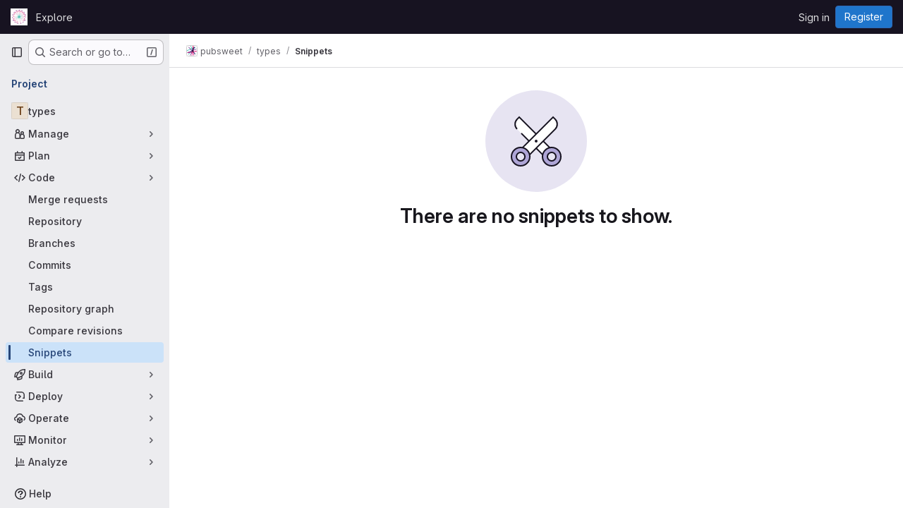

--- FILE ---
content_type: image/svg+xml
request_url: https://gitlab.coko.foundation/uploads/-/system/appearance/header_logo/1/Frame_2_1_.svg
body_size: 32096
content:
<?xml version="1.0" encoding="UTF-8"?>
<svg xmlns="http://www.w3.org/2000/svg" xmlns:xlink="http://www.w3.org/1999/xlink" width="24px" height="24px" viewBox="0 0 24 24" version="1.1">
<defs>
<radialGradient id="radial0" gradientUnits="userSpaceOnUse" cx="0" cy="0" fx="0" fy="0" r="1" gradientTransform="matrix(0.000000000000000637,10.40625,-10.406212,0.000000000000000637,12.093788,11.90625)">
<stop offset="0.274639" style="stop-color:rgb(38.039216%,76.862745%,72.54902%);stop-opacity:1;"/>
<stop offset="0.742285" style="stop-color:rgb(92.941176%,17.254902%,45.882353%);stop-opacity:1;"/>
<stop offset="0.964656" style="stop-color:rgb(48.627451%,25.490196%,59.607843%);stop-opacity:1;"/>
</radialGradient>
</defs>
<g id="surface1">
<rect x="0" y="0" width="24" height="24" style="fill:rgb(100%,100%,100%);fill-opacity:1;stroke:none;"/>
<path style=" stroke:none;fill-rule:nonzero;fill:url(#radial0);" d="M 10.910156 22.292969 C 10.910156 22.28125 10.835938 22.070312 10.738281 21.824219 C 10.503906 21.203125 10.519531 21.167969 10.933594 21.445312 C 11.132812 21.578125 11.351562 21.71875 11.421875 21.757812 C 11.65625 21.886719 10.957031 21.199219 10.675781 21.027344 C 10.355469 20.828125 10.332031 20.65625 10.527344 19.933594 C 10.667969 19.417969 11.171875 16.824219 11.160156 16.675781 C 11.148438 16.484375 10.816406 17.722656 10.515625 19.109375 C 10.34375 19.890625 10.160156 20.589844 10.105469 20.664062 C 10.050781 20.742188 9.734375 20.84375 9.34375 20.914062 C 8.976562 20.976562 8.65625 21.050781 8.628906 21.074219 C 8.511719 21.195312 8.722656 21.214844 9.222656 21.136719 C 9.90625 21.03125 10.011719 21.125 9.929688 21.78125 C 9.855469 22.378906 10 22.351562 10.148438 21.742188 L 10.265625 21.261719 L 10.507812 21.785156 C 10.644531 22.074219 10.789062 22.3125 10.832031 22.3125 C 10.875 22.3125 10.910156 22.304688 10.910156 22.292969 Z M 9.523438 21.664062 C 9.730469 21.496094 9.878906 21.339844 9.855469 21.316406 C 9.796875 21.261719 9.035156 21.792969 9.035156 21.890625 C 9.035156 22.027344 9.132812 21.984375 9.523438 21.664062 Z M 14.128906 21.484375 L 14.355469 20.996094 L 14.476562 21.441406 C 14.546875 21.6875 14.636719 21.886719 14.679688 21.886719 C 14.757812 21.886719 14.710938 21.382812 14.601562 21 C 14.566406 20.886719 14.695312 20.957031 15.019531 21.234375 C 15.277344 21.453125 15.511719 21.605469 15.542969 21.574219 C 15.574219 21.542969 15.421875 21.332031 15.199219 21.105469 L 14.792969 20.699219 L 15.089844 20.691406 C 15.542969 20.683594 15.148438 20.542969 14.648438 20.535156 L 14.25 20.527344 L 13.394531 17.066406 L 12.535156 13.605469 L 12.726562 13.460938 C 12.957031 13.277344 12.824219 13.121094 14.769531 15.792969 C 16.078125 17.589844 16.488281 18.082031 16.335938 17.683594 C 16.308594 17.617188 15.640625 16.667969 14.847656 15.582031 C 13.117188 13.207031 13.03125 13.078125 13.230469 13.191406 C 13.3125 13.234375 14.148438 13.957031 15.09375 14.796875 C 16.035156 15.636719 16.910156 16.375 17.035156 16.441406 L 17.261719 16.554688 L 17.089844 16.386719 C 16.996094 16.289062 16.148438 15.511719 15.207031 14.65625 C 14.261719 13.796875 13.496094 13.058594 13.5 13.011719 C 13.507812 12.964844 13.527344 12.933594 13.550781 12.941406 C 13.574219 12.953125 14.976562 13.757812 16.664062 14.738281 L 19.730469 16.519531 L 19.722656 17.335938 C 19.710938 18.195312 19.8125 18.429688 19.902344 17.746094 C 20 16.992188 20.0625 16.949219 20.3125 17.445312 C 20.699219 18.203125 20.859375 18.144531 20.503906 17.378906 C 20.386719 17.128906 20.304688 16.914062 20.324219 16.894531 C 20.339844 16.878906 20.550781 16.964844 20.789062 17.085938 C 21.332031 17.359375 21.355469 17.238281 20.824219 16.894531 L 20.425781 16.636719 L 20.71875 16.585938 C 20.878906 16.5625 21.125 16.53125 21.265625 16.515625 C 21.714844 16.476562 21.539062 16.324219 21.015625 16.300781 L 20.507812 16.273438 L 20.886719 15.941406 C 21.382812 15.507812 21.214844 15.511719 20.59375 15.941406 C 20.078125 16.300781 19.800781 16.367188 19.71875 16.148438 C 19.691406 16.078125 19.617188 16.035156 19.558594 16.058594 C 19.464844 16.09375 13.8125 12.917969 13.597656 12.710938 C 13.4375 12.550781 13.773438 12.640625 15.886719 13.316406 C 17.0625 13.691406 18.21875 14.0625 18.453125 14.132812 C 19.335938 14.410156 19.515625 14.625 19.519531 15.433594 C 19.519531 15.597656 19.558594 15.789062 19.605469 15.859375 C 19.660156 15.945312 19.6875 15.808594 19.6875 15.402344 L 19.6875 14.816406 L 20.042969 15.25 C 20.367188 15.648438 20.539062 15.78125 20.539062 15.632812 C 20.539062 15.601562 20.378906 15.367188 20.1875 15.109375 C 19.863281 14.683594 19.851562 14.648438 20.035156 14.699219 C 20.148438 14.730469 20.390625 14.777344 20.574219 14.808594 C 21.027344 14.886719 20.914062 14.722656 20.410156 14.582031 C 20.199219 14.523438 20.007812 14.445312 19.984375 14.414062 C 19.964844 14.378906 20.195312 14.277344 20.5 14.191406 C 20.800781 14.105469 21.050781 14.003906 21.050781 13.96875 C 21.050781 13.878906 20.902344 13.890625 20.390625 14.023438 L 19.941406 14.144531 L 19.941406 13.726562 L 19.746094 13.953125 C 19.632812 14.085938 19.460938 14.179688 19.339844 14.179688 C 19.097656 14.179688 13.800781 12.484375 13.683594 12.371094 C 13.632812 12.320312 13.667969 12.289062 13.777344 12.289062 C 14.039062 12.289062 14.089844 12.183594 13.878906 12.070312 C 13.703125 11.976562 13.710938 11.96875 14.027344 11.917969 C 14.375 11.859375 17.984375 11.480469 19.066406 11.386719 C 19.777344 11.324219 19.855469 11.363281 20.15625 11.945312 C 20.40625 12.433594 20.597656 12.6875 20.660156 12.621094 C 20.6875 12.597656 20.597656 12.367188 20.457031 12.113281 C 20.316406 11.859375 20.199219 11.625 20.199219 11.589844 C 20.199219 11.554688 20.386719 11.621094 20.621094 11.738281 C 21.167969 12.011719 21.257812 11.867188 20.730469 11.558594 L 20.328125 11.320312 L 20.625 11.246094 C 21.21875 11.09375 21.289062 11.027344 20.863281 11.023438 C 20.644531 11.019531 20.441406 10.980469 20.414062 10.9375 C 20.390625 10.894531 20.542969 10.714844 20.761719 10.539062 C 21.246094 10.144531 21.09375 10.039062 20.597656 10.425781 C 20.402344 10.582031 20.195312 10.738281 20.140625 10.78125 C 20.078125 10.828125 20.105469 10.652344 20.203125 10.320312 C 20.390625 9.714844 20.402344 9.628906 20.292969 9.695312 C 20.246094 9.722656 20.148438 9.925781 20.066406 10.148438 C 19.988281 10.367188 19.886719 10.648438 19.84375 10.773438 C 19.726562 11.09375 19.488281 11.167969 18.261719 11.273438 C 17.664062 11.320312 16.445312 11.4375 15.554688 11.53125 C 13.726562 11.71875 13.53125 11.726562 13.722656 11.617188 C 13.792969 11.578125 15.355469 11.0625 17.195312 10.472656 C 21.003906 9.25 20.703125 9.277344 21.378906 10.074219 C 21.578125 10.3125 21.78125 10.488281 21.824219 10.460938 C 21.871094 10.433594 21.734375 10.207031 21.519531 9.960938 C 21.308594 9.714844 21.136719 9.453125 21.136719 9.382812 C 21.136719 9.308594 21.355469 9.160156 21.667969 9.019531 C 22.273438 8.753906 22.214844 8.648438 21.566406 8.839844 C 21.332031 8.910156 21.136719 8.949219 21.136719 8.921875 C 21.136719 8.894531 21.273438 8.683594 21.445312 8.453125 C 21.835938 7.921875 21.738281 7.796875 21.320312 8.296875 L 21.007812 8.675781 L 20.964844 8.082031 C 20.914062 7.417969 20.859375 7.476562 20.726562 8.335938 C 20.605469 9.113281 20.449219 9.261719 19.425781 9.5625 C 18.984375 9.695312 17.585938 10.128906 16.320312 10.53125 C 15.054688 10.933594 13.90625 11.285156 13.765625 11.316406 C 13.523438 11.371094 13.519531 11.367188 13.679688 11.253906 C 13.773438 11.1875 14.5 10.753906 15.296875 10.296875 C 16.09375 9.839844 17.167969 9.214844 17.683594 8.914062 C 18.199219 8.613281 18.699219 8.363281 18.796875 8.363281 C 18.890625 8.363281 19.234375 8.558594 19.554688 8.796875 C 19.875 9.039062 20.164062 9.210938 20.191406 9.183594 C 20.21875 9.152344 20.03125 8.945312 19.773438 8.714844 L 19.304688 8.300781 L 19.835938 8.300781 C 20.132812 8.300781 20.371094 8.261719 20.371094 8.214844 C 20.371094 8.167969 20.179688 8.128906 19.949219 8.128906 C 19.257812 8.128906 19.203125 8.058594 19.664062 7.769531 C 20.152344 7.464844 20.15625 7.460938 20.09375 7.402344 C 20.066406 7.375 19.851562 7.453125 19.609375 7.574219 C 19.371094 7.695312 19.175781 7.773438 19.175781 7.75 C 19.175781 7.726562 19.273438 7.492188 19.390625 7.230469 C 19.632812 6.683594 19.632812 6.683594 19.519531 6.683594 C 19.472656 6.683594 19.335938 6.875 19.21875 7.109375 C 19.101562 7.34375 18.988281 7.535156 18.96875 7.535156 C 18.949219 7.535156 18.871094 7.328125 18.796875 7.070312 C 18.617188 6.449219 18.484375 6.386719 18.5625 6.957031 C 18.59375 7.207031 18.621094 7.574219 18.621094 7.78125 L 18.621094 8.152344 L 16.105469 9.59375 C 13.460938 11.109375 13.335938 11.175781 13.390625 11.046875 C 13.433594 10.945312 14.90625 9.609375 16.789062 7.96875 C 17.609375 7.253906 18.378906 6.558594 18.5 6.421875 C 18.621094 6.285156 18.800781 6.175781 18.898438 6.175781 C 19 6.175781 19.371094 6.308594 19.722656 6.46875 C 20.507812 6.824219 20.625 6.667969 19.851562 6.300781 C 19.285156 6.03125 19.304688 5.988281 20.058594 5.875 C 20.640625 5.789062 20.558594 5.636719 19.964844 5.707031 C 19.195312 5.792969 19.074219 5.636719 19.21875 4.730469 C 19.304688 4.21875 19.164062 4.378906 18.964844 5.027344 C 18.878906 5.308594 18.789062 5.480469 18.765625 5.410156 C 18.601562 4.902344 18.386719 4.386719 18.351562 4.417969 C 18.332031 4.441406 18.398438 4.785156 18.503906 5.1875 L 18.699219 5.917969 L 18.148438 6.40625 C 17.847656 6.671875 17.292969 7.183594 16.917969 7.535156 C 15.554688 8.824219 13.375 10.699219 13.3125 10.636719 C 13.296875 10.621094 13.375 10.460938 13.488281 10.28125 C 13.601562 10.101562 13.742188 9.859375 13.796875 9.742188 L 13.902344 9.53125 L 13.714844 9.742188 C 12.941406 10.636719 12.714844 10.796875 12.988281 10.265625 C 13.0625 10.125 13.71875 8.679688 14.449219 7.054688 C 15.179688 5.425781 15.839844 4.046875 15.914062 3.988281 C 16 3.921875 16.328125 3.882812 16.761719 3.882812 C 17.335938 3.882812 17.46875 3.859375 17.46875 3.753906 C 17.46875 3.652344 17.347656 3.628906 16.855469 3.628906 L 16.242188 3.628906 L 16.6875 3.316406 C 16.929688 3.148438 17.128906 2.976562 17.128906 2.9375 C 17.128906 2.824219 17.082031 2.84375 16.632812 3.117188 C 16.402344 3.257812 16.191406 3.371094 16.164062 3.371094 C 16.132812 3.371094 16.1875 3.175781 16.28125 2.9375 C 16.527344 2.320312 16.445312 2.238281 16.128906 2.78125 C 15.957031 3.082031 15.847656 3.199219 15.820312 3.117188 C 15.796875 3.046875 15.71875 2.800781 15.644531 2.566406 L 15.511719 2.140625 L 15.550781 2.714844 C 15.570312 3.03125 15.5625 3.289062 15.53125 3.289062 C 15.5 3.289062 15.304688 3.125 15.097656 2.925781 C 14.65625 2.5 14.753906 2.75 15.253906 3.332031 C 15.441406 3.546875 15.597656 3.78125 15.597656 3.851562 C 15.597656 4.109375 12.65625 10.53125 12.628906 10.328125 C 12.617188 10.214844 12.742188 9.496094 12.910156 8.722656 C 13.082031 7.953125 13.335938 6.769531 13.476562 6.089844 C 13.617188 5.414062 13.785156 4.777344 13.851562 4.675781 C 13.9375 4.539062 14.148438 4.453125 14.65625 4.34375 C 15.03125 4.265625 15.339844 4.160156 15.339844 4.113281 C 15.339844 4.066406 15.226562 4.054688 15.0625 4.085938 C 14.910156 4.117188 14.632812 4.164062 14.445312 4.191406 L 14.105469 4.242188 L 14.519531 3.816406 C 14.746094 3.585938 14.894531 3.371094 14.847656 3.34375 C 14.804688 3.316406 14.695312 3.371094 14.605469 3.46875 C 14.515625 3.566406 14.335938 3.722656 14.203125 3.816406 L 13.960938 3.988281 L 14.023438 3.488281 C 14.09375 2.90625 13.996094 2.941406 13.808594 3.566406 L 13.675781 4.003906 L 13.4375 3.476562 C 13.308594 3.183594 13.164062 2.949219 13.125 2.949219 C 13.082031 2.949219 13.140625 3.214844 13.253906 3.542969 L 13.457031 4.136719 L 13.183594 3.9375 C 12.535156 3.457031 12.4375 3.476562 12.976562 3.980469 C 13.324219 4.308594 13.550781 4.589844 13.550781 4.695312 C 13.550781 4.867188 12.601562 9.398438 12.433594 10.019531 C 12.386719 10.210938 12.3125 10.320312 12.257812 10.285156 C 12.132812 10.207031 12.257812 3.207031 12.390625 3.039062 C 12.441406 2.972656 12.773438 2.789062 13.125 2.625 C 13.828125 2.300781 13.835938 2.160156 13.132812 2.433594 C 12.890625 2.53125 12.652344 2.609375 12.601562 2.609375 C 12.554688 2.609375 12.636719 2.398438 12.785156 2.140625 C 13.113281 1.570312 13.003906 1.527344 12.609375 2.074219 C 12.328125 2.460938 12.320312 2.46875 12.261719 2.265625 C 12.230469 2.152344 12.199219 1.933594 12.195312 1.78125 C 12.179688 1.289062 12.027344 1.488281 12 2.035156 L 11.972656 2.5625 L 11.648438 2.117188 C 11.328125 1.683594 11.023438 1.480469 11.265625 1.867188 C 11.332031 1.96875 11.476562 2.199219 11.582031 2.375 L 11.777344 2.699219 L 11.320312 2.515625 C 11.070312 2.417969 10.8125 2.3125 10.746094 2.289062 C 10.667969 2.257812 10.648438 2.277344 10.6875 2.339844 C 10.722656 2.398438 10.976562 2.554688 11.253906 2.695312 C 11.53125 2.835938 11.8125 3.035156 11.875 3.140625 C 11.972656 3.292969 12 4.007812 12.011719 6.875 C 12.019531 8.957031 11.996094 10.421875 11.949219 10.421875 C 11.910156 10.421875 11.769531 9.933594 11.640625 9.339844 C 10.703125 4.972656 10.660156 4.726562 10.746094 4.539062 C 10.792969 4.433594 11.085938 4.160156 11.390625 3.929688 C 12.039062 3.441406 11.984375 3.300781 11.324219 3.746094 C 11.078125 3.914062 10.859375 4.03125 10.839844 4.011719 C 10.820312 3.996094 10.886719 3.765625 10.984375 3.503906 C 11.1875 2.960938 11.191406 2.949219 11.085938 2.949219 C 11.042969 2.949219 10.921875 3.160156 10.816406 3.414062 C 10.707031 3.671875 10.59375 3.882812 10.5625 3.882812 C 10.53125 3.882812 10.457031 3.710938 10.398438 3.5 C 10.289062 3.113281 10.105469 2.957031 10.175781 3.308594 C 10.199219 3.414062 10.238281 3.628906 10.261719 3.78125 L 10.308594 4.0625 L 9.84375 3.664062 C 9.292969 3.195312 9.222656 3.300781 9.726562 3.84375 C 10.113281 4.257812 10.109375 4.261719 9.457031 4.136719 C 8.800781 4.011719 8.839844 4.097656 9.535156 4.3125 C 9.871094 4.410156 10.21875 4.558594 10.308594 4.632812 C 10.429688 4.742188 10.601562 5.394531 11.035156 7.40625 C 11.34375 8.855469 11.621094 10.125 11.644531 10.230469 C 11.738281 10.59375 11.523438 10.421875 11.332031 9.976562 C 11.226562 9.730469 11.027344 9.28125 10.886719 8.976562 C 10.621094 8.398438 9.039062 4.859375 8.773438 4.25 C 8.628906 3.921875 8.628906 3.882812 8.761719 3.636719 C 8.839844 3.496094 9.066406 3.191406 9.265625 2.960938 C 9.566406 2.613281 9.609375 2.527344 9.507812 2.445312 C 9.414062 2.363281 9.328125 2.433594 9.0625 2.816406 C 8.71875 3.308594 8.558594 3.417969 8.636719 3.097656 C 8.75 2.640625 8.792969 2.183594 8.722656 2.183594 C 8.679688 2.183594 8.585938 2.441406 8.515625 2.757812 L 8.386719 3.332031 L 8.15625 2.882812 C 7.839844 2.28125 7.722656 2.320312 7.96875 2.949219 L 8.167969 3.457031 L 7.769531 3.230469 C 7.550781 3.105469 7.335938 2.972656 7.289062 2.933594 C 7.246094 2.894531 7.179688 2.863281 7.140625 2.863281 C 6.976562 2.863281 7.105469 3.011719 7.511719 3.289062 L 7.949219 3.585938 L 7.339844 3.609375 C 6.875 3.628906 6.734375 3.664062 6.734375 3.757812 C 6.734375 3.859375 6.882812 3.882812 7.5 3.882812 C 8.128906 3.882812 8.292969 3.910156 8.398438 4.035156 C 8.59375 4.261719 11.335938 10.402344 11.335938 10.613281 C 11.335938 10.777344 11.175781 10.574219 9.394531 8.117188 L 7.691406 5.773438 L 7.808594 5.496094 C 7.953125 5.15625 7.953125 5.152344 7.808594 5.207031 C 7.683594 5.253906 7.585938 4.917969 7.585938 4.425781 C 7.585938 4.265625 7.546875 4.136719 7.5 4.136719 C 7.453125 4.136719 7.414062 4.375 7.414062 4.679688 C 7.414062 5.496094 7.367188 5.515625 6.199219 5.179688 C 6.117188 5.15625 6.050781 5.175781 6.050781 5.222656 C 6.050781 5.265625 6.285156 5.390625 6.566406 5.5 C 7.117188 5.703125 7.117188 5.785156 6.550781 5.878906 C 6.378906 5.910156 6.164062 5.992188 6.078125 6.0625 C 5.933594 6.179688 5.933594 6.183594 6.136719 6.140625 C 6.703125 6.011719 7.253906 5.988281 7.488281 6.085938 C 7.765625 6.199219 8.871094 7.625 10.113281 9.46875 C 11.011719 10.804688 11.105469 10.972656 10.75 10.640625 C 10.382812 10.296875 10.300781 10.441406 10.652344 10.804688 C 10.8125 10.96875 10.914062 11.101562 10.882812 11.101562 C 10.847656 11.101562 10.476562 10.929688 10.054688 10.71875 C 9.636719 10.507812 9.269531 10.335938 9.242188 10.335938 C 9.097656 10.335938 9.367188 10.535156 9.992188 10.898438 C 10.378906 11.117188 10.65625 11.3125 10.609375 11.328125 C 10.5625 11.34375 10.007812 11.207031 9.378906 11.019531 C 8.746094 10.835938 8.21875 10.695312 8.207031 10.707031 C 8.191406 10.722656 8.671875 10.917969 9.269531 11.140625 C 9.867188 11.363281 10.390625 11.582031 10.433594 11.621094 C 10.589844 11.761719 9.164062 11.65625 5.660156 11.261719 C 4.574219 11.140625 4.414062 11.035156 4.175781 10.292969 L 4.011719 9.785156 L 4.0625 10.28125 C 4.117188 10.828125 4.121094 10.824219 3.601562 10.453125 C 3.320312 10.253906 3.367188 10.433594 3.671875 10.726562 L 3.933594 10.972656 L 3.4375 11.019531 L 2.941406 11.0625 L 4.027344 11.296875 L 3.78125 11.433594 L 3.539062 11.566406 L 3.777344 11.59375 C 3.964844 11.617188 4.003906 11.65625 3.960938 11.765625 C 3.925781 11.84375 3.878906 11.984375 3.851562 12.078125 C 3.8125 12.226562 3.820312 12.234375 3.949219 12.132812 C 4.027344 12.066406 4.089844 11.96875 4.089844 11.910156 C 4.089844 11.851562 4.191406 11.699219 4.3125 11.570312 C 4.53125 11.332031 4.535156 11.332031 5.320312 11.386719 C 5.757812 11.417969 6.261719 11.460938 6.445312 11.484375 C 6.625 11.507812 7.503906 11.601562 8.394531 11.699219 C 9.285156 11.792969 10.144531 11.894531 10.300781 11.921875 C 10.710938 11.996094 10.484375 12.085938 9.714844 12.15625 C 9.363281 12.191406 8.960938 12.230469 8.820312 12.25 C 8.679688 12.269531 7.585938 12.382812 6.390625 12.503906 C 3.933594 12.753906 3.835938 12.769531 3.835938 12.894531 C 3.835938 12.945312 3.933594 12.964844 4.070312 12.9375 C 4.199219 12.914062 4.554688 12.871094 4.855469 12.84375 C 5.164062 12.816406 5.546875 12.777344 5.710938 12.753906 C 5.875 12.734375 6.601562 12.660156 7.328125 12.589844 C 8.054688 12.515625 8.746094 12.441406 8.863281 12.417969 C 9.4375 12.320312 10.605469 12.277344 10.523438 12.363281 C 10.390625 12.5 5.25 14.160156 4.953125 14.160156 C 4.800781 14.160156 4.613281 14.085938 4.515625 13.988281 C 4.347656 13.820312 4.347656 13.820312 4.347656 13.988281 C 4.347656 14.082031 4.335938 14.160156 4.324219 14.15625 C 4.3125 14.15625 4.09375 14.101562 3.835938 14.03125 C 3.304688 13.890625 3.152344 13.875 3.152344 13.96875 C 3.152344 14.003906 3.429688 14.113281 3.769531 14.210938 L 4.386719 14.386719 L 3.960938 14.539062 C 3.726562 14.625 3.5 14.730469 3.457031 14.769531 C 3.339844 14.871094 3.675781 14.855469 3.996094 14.742188 C 4.148438 14.691406 4.285156 14.664062 4.304688 14.683594 C 4.324219 14.703125 4.183594 14.9375 3.996094 15.203125 C 3.578125 15.789062 3.6875 15.84375 4.167969 15.285156 L 4.515625 14.882812 L 4.515625 15.578125 C 4.515625 15.960938 4.480469 16.296875 4.433594 16.324219 C 4.328125 16.390625 4.078125 16.257812 3.519531 15.835938 C 3.273438 15.652344 3.027344 15.515625 2.96875 15.535156 C 2.914062 15.554688 3.085938 15.738281 3.351562 15.949219 L 3.839844 16.324219 L 3.28125 16.351562 C 2.667969 16.378906 2.515625 16.53125 3.089844 16.546875 C 3.289062 16.550781 3.539062 16.578125 3.644531 16.609375 C 3.816406 16.660156 3.792969 16.6875 3.410156 16.902344 C 3.175781 17.035156 2.980469 17.175781 2.980469 17.222656 C 2.980469 17.335938 3.027344 17.324219 3.503906 17.085938 L 3.933594 16.867188 L 3.875 17.0625 C 3.839844 17.171875 3.742188 17.402344 3.652344 17.574219 C 3.476562 17.921875 3.460938 17.980469 3.558594 17.980469 C 3.59375 17.980469 3.757812 17.742188 3.921875 17.449219 L 4.21875 16.917969 L 4.289062 17.535156 C 4.394531 18.433594 4.542969 18.320312 4.46875 17.394531 C 4.414062 16.6875 4.421875 16.628906 4.59375 16.480469 C 4.765625 16.335938 7.730469 14.601562 9.949219 13.347656 C 10.476562 13.050781 10.90625 12.847656 10.90625 12.894531 C 10.90625 12.945312 10.746094 13.125 10.550781 13.292969 C 9.410156 14.292969 8.449219 15.152344 7.566406 15.957031 C 7.019531 16.460938 6.476562 16.894531 6.363281 16.921875 C 6.222656 16.957031 5.953125 16.886719 5.554688 16.714844 C 4.90625 16.429688 4.855469 16.417969 4.855469 16.523438 C 4.855469 16.558594 5.089844 16.703125 5.371094 16.835938 C 5.9375 17.105469 5.917969 17.144531 5.175781 17.253906 C 4.535156 17.347656 4.691406 17.480469 5.367188 17.417969 C 5.695312 17.386719 5.964844 17.382812 5.964844 17.40625 C 5.964844 17.429688 5.792969 17.585938 5.578125 17.75 C 5.359375 17.921875 5.226562 18.074219 5.28125 18.105469 C 5.328125 18.136719 5.539062 18.023438 5.742188 17.855469 L 6.117188 17.550781 L 6.007812 18.128906 C 5.902344 18.671875 5.90625 18.835938 6.011719 18.726562 C 6.035156 18.703125 6.128906 18.4375 6.214844 18.140625 C 6.339844 17.710938 6.386719 17.632812 6.4375 17.769531 C 6.773438 18.636719 6.808594 18.703125 6.8125 18.484375 C 6.816406 18.363281 6.757812 18.085938 6.679688 17.867188 C 6.605469 17.648438 6.566406 17.375 6.59375 17.265625 C 6.625 17.144531 7.316406 16.460938 8.285156 15.589844 C 9.1875 14.78125 10.152344 13.898438 10.425781 13.628906 C 10.875 13.183594 11.078125 13.050781 11.078125 13.191406 C 11.078125 13.21875 10.90625 13.488281 10.695312 13.789062 C 10.289062 14.371094 10.265625 14.414062 10.390625 14.414062 C 10.433594 14.414062 10.652344 14.164062 10.878906 13.855469 C 11.105469 13.550781 11.300781 13.335938 11.316406 13.382812 C 11.332031 13.425781 11.246094 13.695312 11.132812 13.980469 C 10.84375 14.679688 10.980469 14.707031 11.320312 14.015625 C 11.472656 13.710938 11.613281 13.476562 11.636719 13.5 C 11.65625 13.519531 11.558594 14.101562 11.417969 14.796875 C 11.125 16.246094 11.140625 16.113281 11.242188 16.113281 C 11.28125 16.113281 11.417969 15.675781 11.542969 15.144531 C 11.90625 13.585938 11.910156 13.574219 12.101562 13.625 C 12.195312 13.648438 12.273438 13.675781 12.273438 13.679688 C 12.273438 13.6875 12.671875 15.25 13.160156 17.15625 C 14.019531 20.515625 14.039062 20.621094 13.875 20.707031 C 13.632812 20.835938 13.039062 21.382812 13.039062 21.476562 C 13.039062 21.519531 13.269531 21.398438 13.550781 21.207031 C 13.832031 21.019531 14.0625 20.878906 14.0625 20.894531 C 14.0625 20.914062 13.988281 21.140625 13.898438 21.398438 C 13.753906 21.816406 13.746094 21.972656 13.867188 21.972656 C 13.886719 21.972656 14 21.753906 14.125 21.484375 Z M 4.605469 15.921875 C 4.621094 15.511719 4.863281 14.632812 4.996094 14.503906 C 5.160156 14.351562 10.332031 12.628906 10.621094 12.628906 C 10.707031 12.628906 10.511719 12.796875 10.183594 13 C 9.546875 13.394531 5.597656 15.660156 5.140625 15.890625 C 4.816406 16.054688 4.601562 16.066406 4.605469 15.921875 Z M 7.234375 20.234375 C 7.632812 20.902344 7.679688 20.738281 7.304688 19.996094 C 6.960938 19.328125 6.9375 19.214844 7.097656 19.109375 C 7.15625 19.074219 7.289062 18.851562 7.394531 18.617188 L 7.589844 18.191406 L 7.128906 18.691406 L 6.671875 19.1875 L 6.070312 19.050781 C 5.738281 18.976562 5.378906 18.914062 5.273438 18.914062 C 4.9375 18.914062 5.214844 19.0625 5.796875 19.191406 L 6.351562 19.3125 L 5.796875 19.574219 C 5.238281 19.835938 5.320312 19.96875 5.894531 19.730469 C 6.101562 19.640625 6.222656 19.632812 6.351562 19.699219 C 6.597656 19.828125 6.648438 19.933594 6.648438 20.332031 C 6.652344 21.003906 6.769531 21.027344 6.859375 20.375 L 6.949219 19.757812 Z M 17.644531 20.339844 L 17.648438 19.808594 L 17.9375 20.148438 C 18.308594 20.585938 18.394531 20.503906 18.070312 20.019531 C 17.933594 19.8125 17.832031 19.632812 17.847656 19.621094 C 17.863281 19.605469 18.097656 19.667969 18.375 19.753906 C 19.136719 19.996094 19.148438 19.832031 18.390625 19.550781 C 17.949219 19.386719 17.890625 19.296875 18.164062 19.210938 C 18.480469 19.109375 18.265625 19.070312 17.914062 19.167969 C 17.441406 19.292969 17.0625 19.632812 16.824219 20.144531 C 16.519531 20.792969 16.582031 20.886719 16.953125 20.332031 C 17.25 19.882812 17.285156 19.855469 17.332031 20.035156 C 17.363281 20.144531 17.386719 20.375 17.386719 20.550781 C 17.386719 20.777344 17.425781 20.867188 17.515625 20.867188 C 17.617188 20.867188 17.644531 20.753906 17.644531 20.339844 Z M 9.242188 20.019531 C 9.210938 19.691406 9.21875 19.425781 9.257812 19.421875 C 9.300781 19.421875 9.519531 19.621094 9.75 19.867188 C 9.976562 20.113281 10.113281 20.242188 10.050781 20.148438 C 9.988281 20.054688 9.773438 19.796875 9.570312 19.578125 C 9.332031 19.3125 9.207031 19.097656 9.207031 18.949219 C 9.207031 18.824219 9.398438 18.300781 9.636719 17.789062 C 9.871094 17.273438 10.050781 16.839844 10.03125 16.820312 C 9.984375 16.777344 9.667969 17.316406 9.265625 18.113281 C 9.101562 18.441406 8.902344 18.765625 8.824219 18.828125 C 8.746094 18.894531 8.386719 18.960938 7.988281 18.988281 L 7.289062 19.03125 L 7.882812 19.121094 L 8.480469 19.210938 L 8.011719 19.546875 C 7.457031 19.941406 7.566406 20.054688 8.152344 19.6875 C 8.378906 19.550781 8.578125 19.449219 8.597656 19.46875 C 8.617188 19.488281 8.566406 19.679688 8.484375 19.894531 C 8.402344 20.109375 8.359375 20.308594 8.386719 20.335938 C 8.457031 20.402344 8.46875 20.386719 8.714844 19.898438 L 8.925781 19.480469 L 9.039062 20.046875 C 9.101562 20.359375 9.1875 20.613281 9.226562 20.613281 C 9.269531 20.613281 9.273438 20.347656 9.242188 20.019531 Z M 17.640625 18.21875 C 17.640625 18.1875 17.683594 18.058594 17.730469 17.929688 C 17.800781 17.753906 17.84375 17.722656 17.917969 17.796875 C 18.054688 17.933594 18.15625 17.921875 18.15625 17.769531 C 18.15625 17.578125 18.265625 17.613281 18.539062 17.894531 C 18.777344 18.144531 19.007812 18.230469 19.007812 18.074219 C 19.007812 18.03125 18.855469 17.875 18.667969 17.726562 C 18.335938 17.464844 18.21875 17.273438 18.433594 17.339844 C 18.492188 17.359375 18.738281 17.394531 18.984375 17.425781 C 19.574219 17.492188 19.578125 17.335938 18.992188 17.246094 C 18.746094 17.207031 18.546875 17.136719 18.542969 17.089844 C 18.542969 17.042969 18.730469 16.898438 18.964844 16.773438 C 19.507812 16.476562 19.3125 16.472656 18.59375 16.757812 C 18.140625 16.9375 17.988281 16.964844 17.769531 16.898438 L 17.503906 16.816406 L 17.589844 17.140625 C 17.660156 17.398438 17.644531 17.566406 17.519531 17.957031 C 17.4375 18.226562 17.347656 18.503906 17.328125 18.574219 C 17.304688 18.644531 17.367188 18.605469 17.464844 18.492188 C 17.558594 18.375 17.640625 18.253906 17.640625 18.21875 Z M 8.730469 16.796875 C 9.273438 16.054688 9.71875 15.382812 9.71875 15.300781 C 9.71875 15.117188 9.679688 15.164062 8.5 16.855469 C 8 17.566406 7.628906 18.152344 7.667969 18.152344 C 7.710938 18.152344 8.1875 17.542969 8.730469 16.796875 Z M 2.390625 13.648438 C 2.601562 13.511719 2.832031 13.394531 2.90625 13.394531 C 2.976562 13.394531 3.121094 13.285156 3.21875 13.152344 L 3.402344 12.90625 L 3.148438 12.664062 C 3.007812 12.535156 2.78125 12.222656 2.640625 11.976562 C 2.296875 11.363281 2.160156 11.402344 2.476562 12.023438 C 2.613281 12.300781 2.730469 12.546875 2.730469 12.578125 C 2.730469 12.609375 2.5 12.519531 2.222656 12.378906 C 1.554688 12.042969 1.492188 12.167969 2.144531 12.542969 C 2.683594 12.855469 2.667969 12.949219 2.074219 12.964844 C 1.566406 12.976562 1.675781 13.140625 2.191406 13.144531 L 2.6875 13.148438 L 2.273438 13.527344 C 1.796875 13.964844 1.839844 14.011719 2.390625 13.648438 Z M 21.738281 12.933594 C 21.652344 12.828125 21.703125 12.769531 22.066406 12.570312 C 22.304688 12.441406 22.5 12.304688 22.5 12.269531 C 22.5 12.234375 22.242188 12.304688 21.925781 12.425781 C 21.609375 12.546875 21.246094 12.683594 21.117188 12.730469 C 20.953125 12.789062 20.484375 12.773438 19.542969 12.675781 C 15.589844 12.261719 14.273438 12.136719 14.238281 12.175781 C 14.128906 12.285156 14.5625 12.359375 16.300781 12.535156 C 17.34375 12.640625 19.003906 12.8125 19.988281 12.914062 C 20.972656 13.019531 21.792969 13.09375 21.8125 13.082031 C 21.828125 13.070312 21.796875 13.003906 21.738281 12.933594 Z M 3.164062 9.730469 C 3.417969 9.375 3.625 9.285156 3.859375 9.433594 C 4.089844 9.582031 7.050781 10.445312 7.179688 10.402344 C 7.226562 10.386719 6.484375 10.109375 5.53125 9.789062 C 4.574219 9.472656 3.746094 9.164062 3.6875 9.113281 C 3.628906 9.058594 3.558594 8.730469 3.527344 8.382812 C 3.453125 7.492188 3.332031 7.34375 3.324219 8.128906 L 3.320312 8.765625 L 2.941406 8.347656 C 2.734375 8.113281 2.542969 7.945312 2.519531 7.972656 C 2.492188 7.996094 2.628906 8.234375 2.820312 8.496094 C 3.007812 8.761719 3.152344 8.976562 3.132812 8.976562 C 3.117188 8.976562 2.898438 8.917969 2.652344 8.847656 C 1.992188 8.648438 1.929688 8.746094 2.554688 8.992188 L 3.097656 9.210938 L 2.507812 9.40625 C 1.855469 9.621094 1.890625 9.722656 2.570312 9.578125 C 2.8125 9.527344 3.023438 9.496094 3.039062 9.511719 C 3.054688 9.527344 2.914062 9.722656 2.726562 9.949219 C 2.539062 10.171875 2.390625 10.371094 2.390625 10.394531 C 2.390625 10.480469 3.003906 9.953125 3.164062 9.730469 Z M 9.796875 9.804688 C 9.015625 9.105469 6.714844 7.019531 6.160156 6.507812 C 5.820312 6.195312 5.542969 5.890625 5.542969 5.832031 C 5.542969 5.777344 5.636719 5.464844 5.753906 5.140625 C 5.984375 4.507812 6.007812 4.390625 5.898438 4.390625 C 5.859375 4.390625 5.738281 4.648438 5.625 4.964844 L 5.421875 5.539062 L 5.25 4.984375 C 5.058594 4.363281 5.050781 4.34375 4.980469 4.414062 C 4.953125 4.441406 4.976562 4.679688 5.03125 4.945312 C 5.085938 5.207031 5.113281 5.441406 5.09375 5.460938 C 5.074219 5.480469 4.910156 5.382812 4.734375 5.242188 C 4.554688 5.101562 4.378906 4.988281 4.335938 4.988281 C 4.179688 4.988281 4.28125 5.125 4.605469 5.351562 C 5.097656 5.699219 5.046875 5.78125 4.390625 5.710938 C 3.792969 5.648438 3.601562 5.777344 4.15625 5.871094 C 5.058594 6.027344 5.042969 5.996094 4.429688 6.308594 C 3.636719 6.714844 4.027344 6.664062 5.050781 6.226562 C 5.355469 6.09375 5.378906 6.097656 5.546875 6.265625 C 5.691406 6.410156 5.703125 6.464844 5.617188 6.570312 C 5.554688 6.640625 5.464844 6.917969 5.410156 7.179688 L 5.3125 7.660156 L 5.035156 7.171875 C 4.660156 6.515625 4.554688 6.554688 4.859375 7.238281 C 4.996094 7.539062 5.089844 7.789062 5.066406 7.789062 C 5.042969 7.789062 4.835938 7.695312 4.605469 7.578125 C 4.375 7.460938 4.160156 7.363281 4.128906 7.363281 C 4.007812 7.363281 4.300781 7.628906 4.617188 7.804688 C 4.796875 7.90625 4.945312 8.023438 4.945312 8.058594 C 4.945312 8.097656 4.695312 8.128906 4.390625 8.128906 C 3.667969 8.128906 3.671875 8.285156 4.394531 8.316406 L 4.949219 8.339844 L 4.523438 8.675781 C 3.785156 9.257812 4.074219 9.160156 5.199219 8.445312 C 5.433594 8.296875 5.4375 8.296875 6.265625 8.730469 C 7.253906 9.25 7.273438 9.160156 6.296875 8.585938 C 5.917969 8.359375 5.585938 8.125 5.5625 8.058594 C 5.507812 7.921875 5.664062 6.621094 5.742188 6.542969 C 5.792969 6.492188 7.457031 7.902344 8.949219 9.265625 C 9.441406 9.714844 9.902344 10.078125 9.972656 10.078125 C 10.050781 10.078125 9.984375 9.96875 9.796875 9.804688 Z M 14.972656 8.214844 C 15.390625 7.675781 15.914062 6.984375 16.136719 6.675781 C 16.757812 5.800781 16.644531 5.832031 18.070312 6.148438 C 18.492188 6.246094 18.105469 6 17.59375 5.847656 L 17.097656 5.699219 L 17.625 5.503906 C 17.917969 5.394531 18.15625 5.273438 18.15625 5.230469 C 18.15625 5.136719 18.207031 5.128906 17.574219 5.320312 L 17.035156 5.484375 L 17.167969 5.277344 C 17.242188 5.164062 17.367188 4.976562 17.441406 4.855469 C 17.519531 4.738281 17.558594 4.621094 17.535156 4.59375 C 17.480469 4.542969 16.96875 5.070312 16.964844 5.175781 C 16.960938 5.210938 16.921875 5.242188 16.875 5.242188 C 16.828125 5.242188 16.792969 5 16.792969 4.6875 C 16.792969 4.378906 16.753906 4.136719 16.707031 4.136719 C 16.65625 4.136719 16.621094 4.378906 16.621094 4.6875 C 16.621094 4.992188 16.589844 5.242188 16.554688 5.242188 C 16.519531 5.242188 16.363281 5.03125 16.210938 4.773438 C 16.054688 4.515625 15.914062 4.308594 15.894531 4.308594 C 15.847656 4.308594 15.984375 4.660156 16.160156 5.003906 C 16.539062 5.734375 16.476562 6.023438 15.738281 6.933594 C 15.488281 7.238281 15.035156 7.855469 14.738281 8.296875 C 13.796875 9.679688 13.84375 9.664062 14.972656 8.214844 Z M 14.972656 8.214844 "/>
</g>
</svg>


--- FILE ---
content_type: text/javascript; charset=utf-8
request_url: https://gitlab.coko.foundation/assets/webpack/pages.projects.df19b776.chunk.js
body_size: 120
content:
(this.webpackJsonp=this.webpackJsonp||[]).push([["pages.projects"],{240:function(e,a,s){s("HVBj"),e.exports=s("tGlJ")}},[[240,"runtime","main","commons-pages.projects-pages.projects.activity-pages.projects.alert_management.details-pages.project-a2aaf4a3"]]]);
//# sourceMappingURL=pages.projects.df19b776.chunk.js.map

--- FILE ---
content_type: text/javascript; charset=utf-8
request_url: https://gitlab.coko.foundation/assets/webpack/runtime.3dce9d62.bundle.js
body_size: 12570
content:
!function(e){function a(a){for(var l,b,h=a[0],o=a[1],r=a[2],n=a[3]||[],i=0,p=[];i<h.length;i++)b=h[i],Object.prototype.hasOwnProperty.call(d,b)&&d[b]&&p.push(d[b][0]),d[b]=0;for(l in o)Object.prototype.hasOwnProperty.call(o,l)&&(e[l]=o[l]);for(s&&s(a),t.push.apply(t,n);p.length;)p.shift()();return f.push.apply(f,r||[]),c()}function c(){for(var e,a=0;a<f.length;a++){for(var c=f[a],l=!0,o=1;o<c.length;o++){var r=c[o];0!==d[r]&&(l=!1)}l&&(f.splice(a--,1),e=h(h.s=c[0]))}return 0===f.length&&(t.forEach((function(e){if(void 0===d[e]){d[e]=null;var a=document.createElement("link");h.nc&&a.setAttribute("nonce",h.nc),a.rel="prefetch",a.as="script",a.href=b(e),document.head.appendChild(a)}})),t.length=0),e}var l={},d={runtime:0},f=[],t=[];function b(e){return h.p+""+({gfm_json_table:"gfm_json_table",katex:"katex",IssuablePopoverBundle:"IssuablePopoverBundle",glql:"glql","vendors-initGFMInput-statusModalBundle":"vendors-initGFMInput-statusModalBundle","vendors-initGFMInput":"vendors-initGFMInput",initGFMInput:"initGFMInput","vendors-initInviteMembersModal":"vendors-initInviteMembersModal",initInviteMembersModal:"initInviteMembersModal",hello:"hello",initInviteMembersTrigger:"initInviteMembersTrigger",prosemirror:"prosemirror","vendors-content_editor-gfm_copy_extra":"vendors-content_editor-gfm_copy_extra","commons-gfm_copy_extra-pages.admin.abuse_reports.show-pages.admin.topics.edit-pages.admin.topics.new-a543c336":"commons-gfm_copy_extra-pages.admin.abuse_reports.show-pages.admin.topics.edit-pages.admin.topics.new-a543c336",gfm_copy_extra:"gfm_copy_extra",shortcutsBundle:"shortcutsBundle","vendors-indexed_db_persistent_storage":"vendors-indexed_db_persistent_storage",indexed_db_persistent_storage:"indexed_db_persistent_storage","vendors-openapi":"vendors-openapi",statusModalBundle:"statusModalBundle","vendors-global_search_modal":"vendors-global_search_modal",global_search_modal:"global_search_modal",organization_switcher:"organization_switcher","vendors-whatsNewApp":"vendors-whatsNewApp",whatsNewApp:"whatsNewApp",content_editor:"content_editor",search_settings:"search_settings","hl-abnf":"hl-abnf","hl-accesslog":"hl-accesslog","hl-actionscript":"hl-actionscript","hl-ada":"hl-ada","hl-angelscript":"hl-angelscript","hl-apache":"hl-apache","hl-applescript":"hl-applescript","hl-arcade":"hl-arcade","hl-arduino":"hl-arduino","hl-armasm":"hl-armasm","hl-asciidoc":"hl-asciidoc","hl-aspectj":"hl-aspectj","hl-autohotkey":"hl-autohotkey","hl-autoit":"hl-autoit","hl-avrasm":"hl-avrasm","hl-awk":"hl-awk","hl-axapta":"hl-axapta","hl-bash":"hl-bash","hl-basic":"hl-basic","hl-bnf":"hl-bnf","hl-brainfuck":"hl-brainfuck","hl-c":"hl-c","hl-cal":"hl-cal","hl-capnproto":"hl-capnproto","hl-ceylon":"hl-ceylon","hl-clean":"hl-clean","hl-clojure":"hl-clojure","hl-clojure-repl":"hl-clojure-repl","hl-cmake":"hl-cmake","hl-codeowners":"hl-codeowners","hl-coffeescript":"hl-coffeescript","hl-coq":"hl-coq","hl-cos":"hl-cos","hl-cpp":"hl-cpp","hl-crmsh":"hl-crmsh","hl-crystal":"hl-crystal","hl-csharp":"hl-csharp","hl-csp":"hl-csp","hl-css":"hl-css","hl-d":"hl-d","hl-dart":"hl-dart","hl-delphi":"hl-delphi","hl-diff":"hl-diff","hl-django":"hl-django","hl-dns":"hl-dns","hl-dockerfile":"hl-dockerfile","hl-dos":"hl-dos","hl-dsconfig":"hl-dsconfig","hl-dts":"hl-dts","hl-dust":"hl-dust","hl-ebnf":"hl-ebnf","hl-elixir":"hl-elixir","hl-elm":"hl-elm","hl-erb":"hl-erb","hl-erlang":"hl-erlang","hl-erlang-repl":"hl-erlang-repl","hl-excel":"hl-excel","hl-fix":"hl-fix","hl-flix":"hl-flix","hl-fortran":"hl-fortran","hl-fsharp":"hl-fsharp","hl-gams":"hl-gams","hl-gauss":"hl-gauss","hl-gcode":"hl-gcode","hl-gherkin":"hl-gherkin","hl-gleam":"hl-gleam","hl-glimmer":"hl-glimmer","hl-glsl":"hl-glsl","hl-go":"hl-go","hl-golo":"hl-golo","hl-gradle":"hl-gradle","hl-groovy":"hl-groovy","hl-haml":"hl-haml","hl-handlebars":"hl-handlebars","hl-haskell":"hl-haskell","hl-haxe":"hl-haxe","hl-hcl":"hl-hcl","hl-hsp":"hl-hsp","hl-http":"hl-http","hl-hy":"hl-hy","hl-inform7":"hl-inform7","hl-ini":"hl-ini","hl-irpf90":"hl-irpf90","hl-java":"hl-java","hl-javascript":"hl-javascript","hl-jboss-cli":"hl-jboss-cli","hl-json":"hl-json","hl-julia":"hl-julia","hl-julia-repl":"hl-julia-repl","hl-kotlin":"hl-kotlin","hl-lasso":"hl-lasso","hl-latex":"hl-latex","hl-ldif":"hl-ldif","hl-leaf":"hl-leaf","hl-less":"hl-less","hl-lisp":"hl-lisp","hl-livecodeserver":"hl-livecodeserver","hl-livescript":"hl-livescript","hl-llvm":"hl-llvm","hl-lsl":"hl-lsl","hl-lua":"hl-lua","hl-makefile":"hl-makefile","hl-markdown":"hl-markdown","hl-matlab":"hl-matlab","hl-mel":"hl-mel","hl-mercury":"hl-mercury","hl-mipsasm":"hl-mipsasm","hl-mizar":"hl-mizar","hl-mojolicious":"hl-mojolicious","hl-monkey":"hl-monkey","hl-moonscript":"hl-moonscript","hl-n1ql":"hl-n1ql","hl-nestedtext":"hl-nestedtext","hl-nginx":"hl-nginx","hl-nim":"hl-nim","hl-nix":"hl-nix","hl-node-repl":"hl-node-repl","hl-nsis":"hl-nsis","hl-objectivec":"hl-objectivec","hl-ocaml":"hl-ocaml","hl-openscad":"hl-openscad","hl-oxygene":"hl-oxygene","hl-parser3":"hl-parser3","hl-perl":"hl-perl","hl-pf":"hl-pf","hl-pgsql":"hl-pgsql","hl-php":"hl-php","hl-php-template":"hl-php-template","hl-plaintext":"hl-plaintext","hl-pony":"hl-pony","hl-powershell":"hl-powershell","hl-processing":"hl-processing","hl-profile":"hl-profile","hl-prolog":"hl-prolog","hl-properties":"hl-properties","hl-protobuf":"hl-protobuf","hl-puppet":"hl-puppet","hl-purebasic":"hl-purebasic","hl-python":"hl-python","hl-python-repl":"hl-python-repl","hl-q":"hl-q","hl-qml":"hl-qml","hl-r":"hl-r","hl-reasonml":"hl-reasonml","hl-rib":"hl-rib","hl-roboconf":"hl-roboconf","hl-routeros":"hl-routeros","hl-rsl":"hl-rsl","hl-ruby":"hl-ruby","hl-ruleslanguage":"hl-ruleslanguage","hl-rust":"hl-rust","hl-sas":"hl-sas","hl-scala":"hl-scala","hl-scheme":"hl-scheme","hl-scilab":"hl-scilab","hl-scss":"hl-scss","hl-shell":"hl-shell","hl-smali":"hl-smali","hl-smalltalk":"hl-smalltalk","hl-sml":"hl-sml","hl-sql":"hl-sql","hl-stan":"hl-stan","hl-stata":"hl-stata","hl-step21":"hl-step21","hl-stylus":"hl-stylus","hl-subunit":"hl-subunit","hl-svelte":"hl-svelte","hl-swift":"hl-swift","hl-taggerscript":"hl-taggerscript","hl-tap":"hl-tap","hl-tcl":"hl-tcl","hl-thrift":"hl-thrift","hl-tp":"hl-tp","hl-twig":"hl-twig","hl-typescript":"hl-typescript","hl-vala":"hl-vala","hl-vbnet":"hl-vbnet","hl-vbscript":"hl-vbscript","hl-vbscript-html":"hl-vbscript-html","hl-verilog":"hl-verilog","hl-veryl":"hl-veryl","hl-vhdl":"hl-vhdl","hl-vim":"hl-vim","hl-wasm":"hl-wasm","hl-wren":"hl-wren","hl-x86asm":"hl-x86asm","hl-xl":"hl-xl","hl-xml":"hl-xml","hl-xquery":"hl-xquery","hl-yaml":"hl-yaml","hl-zephir":"hl-zephir","vendors-hl-1c":"vendors-hl-1c","vendors-hl-gml":"vendors-hl-gml","vendors-hl-isbl":"vendors-hl-isbl","vendors-hl-mathematica":"vendors-hl-mathematica","vendors-hl-maxima":"vendors-hl-maxima","vendors-hl-sqf":"vendors-hl-sqf",init_qrtly_reconciliation_alert:"init_qrtly_reconciliation_alert",IntegrationSectionAppleAppStore:"IntegrationSectionAppleAppStore",IntegrationSectionGooglePlay:"IntegrationSectionGooglePlay","commons-IntegrationSectionAmazonQ-pages.admin.ai.amazon_q_settings":"commons-IntegrationSectionAmazonQ-pages.admin.ai.amazon_q_settings",IntegrationSectionAmazonQ:"IntegrationSectionAmazonQ",IntegrationSectionGoogleArtifactManagement:"IntegrationSectionGoogleArtifactManagement",IntegrationSectionGoogleCloudIAM:"IntegrationSectionGoogleCloudIAM",integrationSectionConfiguration:"integrationSectionConfiguration",integrationSectionConnection:"integrationSectionConnection",integrationSectionJiraIssues:"integrationSectionJiraIssues",integrationSectionJiraTrigger:"integrationSectionJiraTrigger",integrationSectionJiraVerification:"integrationSectionJiraVerification",integrationSectionTrigger:"integrationSectionTrigger",initHandRaiseLeadButton:"initHandRaiseLeadButton",initHandRaiseLeadModal:"initHandRaiseLeadModal","vendors-amazonQGroupSettings":"vendors-amazonQGroupSettings",amazonQGroupSettings:"amazonQGroupSettings","vendors-mountGroupApprovalSettings":"vendors-mountGroupApprovalSettings","commons-mountGroupApprovalSettings-pages.groups.security.compliance_dashboards-pages.groups.security-4080bd1f":"commons-mountGroupApprovalSettings-pages.groups.security.compliance_dashboards-pages.groups.security-4080bd1f",mountGroupApprovalSettings:"mountGroupApprovalSettings",mergeChecksApp:"mergeChecksApp",harbor_registry_components:"harbor_registry_components",container_registry_components:"container_registry_components",uq_pages:"uq_pages",uq_seats:"uq_seats",uq_storage_namespace:"uq_storage_namespace",echarts:"echarts",uq_transfer_group:"uq_transfer_group",uq_pipelines:"uq_pipelines",uq_import:"uq_import",comment_temperature:"comment_temperature",bootstrapModal:"bootstrapModal",openapi_viewer:"openapi_viewer",notebook_viewer:"notebook_viewer",csv_viewer:"csv_viewer",sketch_viewer:"sketch_viewer",pdf_viewer:"pdf_viewer","vendors-stl_viewer":"vendors-stl_viewer",stl_viewer:"stl_viewer",monaco:"monaco",design_management:"design_management",userCallOut:"userCallOut",SourceEditor:"SourceEditor","vendors-treeList":"vendors-treeList",treeList:"treeList",activitiesList:"activitiesList",uq_storage_project:"uq_storage_project",uq_transfer_project:"uq_transfer_project",uq_observability:"uq_observability","commons-pages.projects.ci.lints.show-pages.projects.ci.pipeline_editor.show-pages.projects.pages.new-365004d7":"commons-pages.projects.ci.lints.show-pages.projects.ci.pipeline_editor.show-pages.projects.pages.new-365004d7",policy_yaml_editor:"policy_yaml_editor",integrationJiraAuthFields:"integrationJiraAuthFields",linked_pipelines_column:"linked_pipelines_column"}[e]||e)+"."+{31744795:"035423a3",35436883:"da029b45",87381716:"00481de7",91310091:"e34a80ae","3a7e5ed7":"44322a78","77a00e0c":"d2179db6",e440161e:"7e7901e6","4396bcde":"dee0f3e2",df9f8fa2:"3cf875dd","87a0fef8":"b82f1f57","814f5a10":"5be656c4","33ef999c":"57ca1ac4",gfm_json_table:"2647a60a","83c2c641":"85bf980b",katex:"cc749dcd",IssuablePopoverBundle:"f2f0cd92",a1605f19:"d3ff1e19",a75f2f7f:"a028637c",aca5cf47:"9f7d2c16","3c9c3d7b":"ad14250d",c7a2b30e:"9c90676b","65c264a5":"b7dab904",glql:"85bae849",bf6f9ea4:"af2aa91c",f446c305:"54cb7d57",a609e4b0:"68e95d90","vendors-initGFMInput-statusModalBundle":"fd352168","vendors-initGFMInput":"e251d09e",initGFMInput:"2ada2d21",d29857fc:"4837ccbc",d17afc82:"e61d7a12","vendors-initInviteMembersModal":"78510507",initInviteMembersModal:"6da32b58",hello:"df204cbc",initInviteMembersTrigger:"fb4441e7",prosemirror:"1da0b164","36df1bb1":"ce610158","vendors-content_editor-gfm_copy_extra":"8b7d5ae7","commons-gfm_copy_extra-pages.admin.abuse_reports.show-pages.admin.topics.edit-pages.admin.topics.new-a543c336":"8d020822",gfm_copy_extra:"cabf018d",shortcutsBundle:"7437df21","vendors-indexed_db_persistent_storage":"253c0545",indexed_db_persistent_storage:"92fc3ae2","28c155c2":"8f8f71d8","11bd8e1d":"75737f78","20df9200":"35b55b5c","2402d79b":"2c6c9140","2ef913fd":"1b26f23c","54102c2e":"d8de7dca","8ea192f8":"7dc56189",e7eb59d9:"4936da30",be5bc4b7:"81a69a14",dac76359:"65857291","8a1372db":"acc05ded","0cd4c666":"2b8d2d54","2a9eb9ad":"2228a3c7",c539f40b:"d2f6c494",e5c9767b:"ba0e705c","96da33ce":"7ef0cc2b","80502f68":"8a1ad565","884b0ba2":"969c03a3","87a9a392":"d0ac4e82",a8ce8fc3:"b1671637","6ba03d48":"c324026d","7153653f":"605ffb8c",dedf586b:"beb79625","8d58b4c2":"634c1ce9","94f512fb":"74207266",b86d2bd8:"a6ad93ef",c5ae9c48:"66cff855",f2dec487:"6796181f","vendors-openapi":"f0ad11b5","3cc77c00":"6092474a",statusModalBundle:"8464b610","vendors-global_search_modal":"f8c60663",global_search_modal:"bc218b1d",f1d49a2a:"00b1e5bb","465a0f27":"670ef177",organization_switcher:"d669cd81","vendors-whatsNewApp":"c1596a61",whatsNewApp:"294ddacf","58ae67a4":"2e0dd607","02420f13":"185e6136","10f51f07":"91a5cbf9","1173d5ab":"9b2d7fff","198e5e7f":"f9ca33f9","2684cb98":"a45997e8","34e97d2c":"f118c789","65a38269":"2d99a094","7a62f419":"90c27251","9bf47adb":"5fa75899",b554823d:"d0dba2f9",f3eecb53:"950f2bd1","390f5c2a":"64568b83","49e4f8cd":"2227020f","5481e6cd":"a3b3fbca","7942269f":"effc52c4","7eff9f74":"b9f75b46",a015c93b:"c584e32c",aa6a44a7:"d6b62524",b3dd8a44:"a87eac81",b3f92bd3:"5726146e",b5c7430f:"3f77bcc4",b7ea27c7:"5c7e5590",c9f38612:"baa69fdd",dcbdc5ef:"170376c4",fa70a790:"5f652901","0f9ea0c3":"9ab9c46c",db3a0cea:"ba7abe98","0c234e62":"4acae3cb","2358d68e":"4214b983","24af373d":"338616f1","12abea9d":"8e97078a","5e875701":"3e31ab38","3248dfb2":"a0eaa29e","76e6106e":"51e0e384",db16192b:"fe9d61c5",e87e5290:"1b7d3b7b",content_editor:"d2546446",search_settings:"cdb548e1","7f0a3905":"8f9d6360",aa2ace3e:"0d50737f","03c45ff4":"cb21ee12",d009e65f:"9c6aad12","hl-abnf":"c443bbcf","hl-accesslog":"7747132f","hl-actionscript":"cec99f0a","hl-ada":"f8f71dfd","hl-angelscript":"bcdde575","hl-apache":"de264074","hl-applescript":"f118fac1","hl-arcade":"8638e084","hl-arduino":"23878d4a","hl-armasm":"23361e19","hl-asciidoc":"273e3bdc","hl-aspectj":"1711c6da","hl-autohotkey":"956c93bf","hl-autoit":"45226f8c","hl-avrasm":"9e8f2a4b","hl-awk":"81596dc8","hl-axapta":"3fadb7c4","hl-bash":"d5c49110","hl-basic":"dfe91189","hl-bnf":"f796e364","hl-brainfuck":"da8e9056","hl-c":"a493d9e0","hl-cal":"0a8d55d9","hl-capnproto":"33e7dbff","hl-ceylon":"2cbbfc10","hl-clean":"b423f9f8","hl-clojure":"cc590072","hl-clojure-repl":"a672f407","hl-cmake":"de311603","hl-codeowners":"1856ac7a","hl-coffeescript":"3ea101b2","hl-coq":"f7a53c44","hl-cos":"41cde4fa","hl-cpp":"c7bc3463","hl-crmsh":"540e557b","hl-crystal":"232262d9","hl-csharp":"44d9ea68","hl-csp":"651ef292","hl-css":"9e0b37e8","hl-d":"0dab9495","hl-dart":"9860c431","hl-delphi":"a2ada97f","hl-diff":"e2ec12f2","hl-django":"86b8b3f5","hl-dns":"4e8b378e","hl-dockerfile":"b64cdcb2","hl-dos":"3daf2363","hl-dsconfig":"59427a81","hl-dts":"989de25e","hl-dust":"d20985bd","hl-ebnf":"5ae2f145","hl-elixir":"8f64e6bf","hl-elm":"02bce240","hl-erb":"d084cb3e","hl-erlang":"ae02f601","hl-erlang-repl":"76e6d485","hl-excel":"ea79c241","hl-fix":"711d4936","hl-flix":"ea8ab69b","hl-fortran":"923a1f86","hl-fsharp":"898fb084","hl-gams":"b839e1f2","hl-gauss":"1c32c040","hl-gcode":"79d1ea15","hl-gherkin":"003c4250","hl-gleam":"f4cd2c23","hl-glimmer":"2f4d8248","hl-glsl":"348f806e","hl-go":"62b4bd8b","hl-golo":"4b2ff78f","hl-gradle":"aa5d52f0","hl-groovy":"0ed5414c","hl-haml":"6a0fef47","hl-handlebars":"a3f305cb","hl-haskell":"6c845c65","hl-haxe":"449d4047","hl-hcl":"6627eb95","hl-hsp":"61c077d1","hl-http":"2397333d","hl-hy":"562dbe06","hl-inform7":"0c1d418f","hl-ini":"484eab4f","hl-irpf90":"4737c151","hl-java":"9233eca8","hl-javascript":"544b3cce","hl-jboss-cli":"23f47c37","hl-json":"844556fd","hl-julia":"4db3dc6c","hl-julia-repl":"83667155","hl-kotlin":"106ae1ff","hl-lasso":"043cf978","hl-latex":"7c5720c2","hl-ldif":"11dc7f7e","hl-leaf":"63c5067d","hl-less":"ff1bac70","hl-lisp":"45e9e3f3","hl-livecodeserver":"61a72b6a","hl-livescript":"eca8a1a9","hl-llvm":"924f72c7","hl-lsl":"b0a23de0","hl-lua":"c8999026","hl-makefile":"c0a7bf8a","hl-markdown":"382a0c92","hl-matlab":"a16d3fd6","hl-mel":"261836f0","hl-mercury":"81259df3","hl-mipsasm":"a385ea1a","hl-mizar":"9e785866","hl-mojolicious":"6c15b32c","hl-monkey":"9b068e55","hl-moonscript":"28e8b36c","hl-n1ql":"d2516cc2","hl-nestedtext":"da5660d1","hl-nginx":"15426f17","hl-nim":"0d01d4a3","hl-nix":"55701ebc","hl-node-repl":"459dee94","hl-nsis":"c9f7c4b6","hl-objectivec":"86d18f7a","hl-ocaml":"445bbc3e","hl-openscad":"fe49496f","hl-oxygene":"f8d6db9d","hl-parser3":"eb2f2639","hl-perl":"0d1789da","hl-pf":"78982d98","hl-pgsql":"909ace9d","hl-php":"efa9ee35","hl-php-template":"621e1541","hl-plaintext":"2c8c849a","hl-pony":"e8f5df8c","hl-powershell":"49b22db8","hl-processing":"164078aa","hl-profile":"e2f99679","hl-prolog":"c6de0875","hl-properties":"207ea07f","hl-protobuf":"496ce486","hl-puppet":"bab0e155","hl-purebasic":"450ff30f","hl-python":"c0e6917c","hl-python-repl":"ac9aed37","hl-q":"74af01c9","hl-qml":"798a5cf6","hl-r":"4674ed6b","hl-reasonml":"04d467f7","hl-rib":"5f7c626b","hl-roboconf":"0a91ee3d","hl-routeros":"281854d1","hl-rsl":"771adf59","hl-ruby":"675cceb6","hl-ruleslanguage":"d6456dba","hl-rust":"63776894","hl-sas":"4aaa7c77","hl-scala":"541e7018","hl-scheme":"aae3772b","hl-scilab":"46f3dcbc","hl-scss":"896cc5d3","hl-shell":"aa3ed802","hl-smali":"37e23f20","hl-smalltalk":"eb0a911b","hl-sml":"8d4d8ba6","hl-sql":"8deec0ef","hl-stan":"23184fed","hl-stata":"8374221f","hl-step21":"af03bf55","hl-stylus":"9d14ed0a","hl-subunit":"e1206688","hl-svelte":"04f9ca4a","hl-swift":"96ceef6c","hl-taggerscript":"75d0386c","hl-tap":"b720e25d","hl-tcl":"4eb83ec8","hl-thrift":"7911c5e2","hl-tp":"2722e000","hl-twig":"67e843c8","hl-typescript":"01732b1c","hl-vala":"02bcfec4","hl-vbnet":"fca84ac2","hl-vbscript":"1770b5ba","hl-vbscript-html":"6482cbc3","hl-verilog":"537e5e89","hl-veryl":"8411ffad","hl-vhdl":"12fec559","hl-vim":"ef4aa204","hl-wasm":"66eaa729","hl-wren":"d7152fb5","hl-x86asm":"797b82a7","hl-xl":"824015f6","hl-xml":"b2f0e3a2","hl-xquery":"11252dac","hl-yaml":"0b37a85f","hl-zephir":"ada10db5","vendors-hl-1c":"300b1690","vendors-hl-gml":"661e8f9c","vendors-hl-isbl":"49a37a0f","vendors-hl-mathematica":"c84515bc","vendors-hl-maxima":"6206af5b","vendors-hl-sqf":"f1248b5b",init_qrtly_reconciliation_alert:"e3eec459","76e2ec1c":"ec90657a",e57cf787:"bd26bd76",IntegrationSectionAppleAppStore:"10f05293",IntegrationSectionGooglePlay:"1705c3d4","commons-IntegrationSectionAmazonQ-pages.admin.ai.amazon_q_settings":"466c512c",IntegrationSectionAmazonQ:"34bfef7b",dbe6a049:"3b9aa739",IntegrationSectionGoogleArtifactManagement:"241e4d7e",IntegrationSectionGoogleCloudIAM:"73ed002e",integrationSectionConfiguration:"3756b7a6",integrationSectionConnection:"3a75b582",integrationSectionJiraIssues:"a56cafed",integrationSectionJiraTrigger:"1c81bcba",integrationSectionJiraVerification:"cf4aa05f",integrationSectionTrigger:"28567704","5ce0ada2":"5312a062","1664d904":"116ae8ea",add14737:"b679068d",c93f8c5f:"6e72b12b","0a757d8e":"40438ccf","0d54f612":"92724ac1","4a9e6b41":"465e4273",fc9a567b:"bc8b61fc","53ec2e4b":"29f6f48d","2c7ec0bf":"4613a0ac","9a061694":"3d992022","0ada3778":"073fa601",a986863f:"195df409","62ac525f":"4f53a300","63714a3f":"1b1da8e2","69a9e241":"2388518b","38c36b72":"b41606fc","98cbbbac":"ec44580e",df85bf66:"8eb85f85",initHandRaiseLeadButton:"3448aff5",initHandRaiseLeadModal:"2c878a1b","vendors-amazonQGroupSettings":"5392fcae",amazonQGroupSettings:"70854daa","0925230b":"5c39409d",d414fd75:"48b957f6",a0ea92de:"2affddc1","0b2a36b0":"daf1a6e7",ce2b9c4f:"ea68eae9","7d5b45fc":"83926114","5a0d743b":"994d25b9","7c3341d9":"59444299","9654008d":"798876e5",f580baab:"5effcb68",a0f8c1b6:"351f74b3",a63793c5:"b9fcf817",b8044acc:"d4cfec5c",c777a013:"467dc6d8",dab376bc:"966ef7a3",fb618b43:"24b3970d","56c2576f":"87eb1707",d1dec274:"fa55f099","vendors-mountGroupApprovalSettings":"d1bcd2d7","commons-mountGroupApprovalSettings-pages.groups.security.compliance_dashboards-pages.groups.security-4080bd1f":"51b2f609",mountGroupApprovalSettings:"d5056ff8",mergeChecksApp:"50627564","2395fe8c":"5198e573","2f1ff757":"8476ee92","544f5afa":"b0c7d188","575010ea":"5bc34fa3","5a703884":"8a96b0eb","72b40b39":"77256424","872aa40d":"cd83b347",cae28adc:"ac814ccf",d600e7a0:"2616c682",db5a86c1:"1a2734d9",harbor_registry_components:"5d969212","5ceade96":"bb6e2126",d9af5a6c:"d6a5622f",a59f21e2:"d089c826","2ffeded5":"78e04b9f","6ab4145b":"5d38f381","7602e50f":"0ec7ff88","93f65bbe":"5ec3f0ee",ecdb648f:"952aa354","3172170a":"861ce306",ba63b925:"c27517e1","8112495f":"a343e958","36d45c3b":"1edd78b8","61e02726":"c04e95ea",dae7b922:"db8f5ea1","322e2593":"930e1630","79fb2790":"c645938e","5c6b954d":"fd28af0d","7acf0c13":"d77576f7","8654dc79":"e8b631a4",c86292a3:"cd27e817",db7b5241:"e058e3a8",fabd0067:"787bc7d7",e6dee43c:"fd55ae4c",container_registry_components:"efad80bc",db2c2d3b:"0f99be09","161446ae":"88feda1e",df0dd1cb:"7ed64626",uq_pages:"20c207b1",uq_seats:"178b8895",uq_storage_namespace:"012afb91",echarts:"93cd69ab",uq_transfer_group:"434c6466",uq_pipelines:"66c5ecd7",uq_import:"84871352","07325b48":"08557c24","0caaafbe":"d9d15a51","0e44004d":"3763bbad","127b1b18":"6282b7e1","2233036f":"eb630fac","30ea75a9":"15b6bfda",c76e8ef7:"3e02ca87",e2c3e524:"12372a61","431bb15f":"e28f5662","44188be7":"0609de8e","47d5ddf9":"dba4e8c3","4807da8a":"4c0f2698","4ab31ea4":"b3c9797f","4eebb01a":"69f9773b","53f6c4f5":"97a6cc6f","551e5dff":"64580895","5618f4ab":"995e76a5","66d3a831":"cb4d377b","73fb6dca":"fae5aa87","78be724e":"ed53a559","880c7e0c":"e989d488","8871170b":"3d6222bb","8e0e3835":"051ffb75","91bac31f":"ad32187a","946dee27":"3d7b1ea5",ce96ad6b:"ac3998d4",comment_temperature:"9166e158",d363cab1:"b586377d",dada9912:"bf105607",de27040d:"cdaee6b8",e2dbf621:"fbed173d",ca3cfd60:"802d00a5","8b7dfc09":"0b1a7a00",bootstrapModal:"88e7769d",ec6628ca:"ec5e8466",d8141e4f:"5e8c34c9","0fc7a83a":"0ce62a07",openapi_viewer:"8c4cf384","4e13a0cb":"f4abaf0c",notebook_viewer:"10c8bd0d",csv_viewer:"afc4d691","1da4db1e":"8f5a7c41",sketch_viewer:"d4cbdfd9",pdf_viewer:"20169343","vendors-stl_viewer":"500d4b08",stl_viewer:"8f4dc6cc",monaco:"2f50fc5f","8522654a":"4328c81c",d7b558cd:"09946e55","15a9179e":"93a50014","17aa5bdc":"b401dfab","27a3771d":"7ee8a29b","4a3dfe20":"cde2241e","4a978242":"be4c8c8b","4ede1fe3":"1ffbc8e2","598bd7a3":"ae4f5c77","59aecf48":"013f3bd4",c299ee3b:"f138dcf1","7bd3f79c":"d0ea52db",c9ebd91d:"50dd2a5b","85c5b90e":"6427d4c1","40727ae1":"28370516",b6bac29f:"dfa850da",bbbb1528:"aa9b8adb",ce78d168:"fa148871",e2c1664f:"918fc9f3","6b7cf21a":"aa3880e3",ed0ea3fb:"84032f4a",f8f57e85:"6863caec","0f148229":"12ef05e9","19acffa0":"26030cdb","1aebc1fe":"8a10c47d","1b67d378":"d0e466b3","1d5ed03b":"b9d8b5c9","2205153c":"f2de9f4b","380e54b0":"a410813e","3a4ccffb":"f71565bf","3e168cf4":"770283c5","408ff9ea":"770136d6","44f7bf61":"d6af16e6","53677c75":"17eef5a2","57eb7530":"0a63bac5","591a5393":"78d354f1","599b4643":"b23ae2ff","5a0414d9":"900e36b8","5ada6f7d":"0dfd106a","5ba4bce9":"ce0dc44a","5d2c46a1":"78466a48","5de5fe2f":"5859d799","6048006a":"1af3d5ca","60d56dd2":"4787817c","6c3bfbd9":"4ddc2e79","6d371fad":"6e688c30","73afb1ac":"9f686a28","7b500cb8":"30641e2b","7b5ca621":"de16a6d2","7c92780a":"97a859e8","7c9def86":"a2d5f916","7cbbb7d6":"01c76eda","834e030b":"d765c006","84bb879a":"021d8079","858da367":"950fcab2","85df0ca2":"88e3991b","8c5ec16c":"63606a8c","8eafb91c":"6457d34f","90e5f3ec":"a118da6e","92aae2e9":"1f428d03","98ac488d":"0cd95411","98f5b8d3":"3de0cf6b","9930ac3a":"4a532f60",a15d9f15:"1ee000f8",a1ae222c:"4d55c1cc",a1ebccf8:"ca0656db",a250f41f:"6f2fdabc",a4650c1a:"639b36a2",a543074c:"8b371c68",a5df752b:"79b29b4a",a61155c6:"4e68f649",a85790fc:"a1f5ff13",ae000bfa:"b9ff8a7c",aed62c1f:"b1029ce3",b1221dba:"6b0fdf5e",b5a42a0d:"862c1947",b9f6125f:"bc5bfce0",bbb636b8:"e084bf09",bc62143f:"bdc4177f",c3ce5953:"c377c503",c4d04f11:"58b02d2b",cb5efdb8:"2f95ec95",d11393d9:"f92ae139",d1a0afc1:"beb1a363",d1ee3c8e:"71380d1b",d214688a:"97b6f5f3",d3b72bee:"5e171939",d5eaefc3:"3a0c2125",d7ad94f8:"5c9705f3",da566c94:"bc034355",dc7ba6c0:"7bee6b70",def2b392:"3fc5ba1e",df2d8946:"655889c0",e8e2b694:"465f8601",ebb15997:"389f75eb",ed01f065:"df3e46ed",ee6d82e4:"615c5a8a",f0e02e43:"c3578e57",fc8ab1d5:"455e7e6c",fde49a33:"088b6035","46a85d5d":"947236af",f0a81fe4:"e8b3a805","03e12dc1":"8098a6c4",a2406437:"b497ca53","2876126e":"3cd64ea2",c09a19e7:"546d1141",af779234:"89ee4bb6","5bd95160":"1dd5c033","2ad20979":"dbb9459c","7c3f07cf":"c91c9583",b7b74ff2:"e4747b29","24b41ef2":"56688e21","6200ade7":"f212e2b6","393f27b4":"e9ce0280","7ea8090e":"d810f615",ebf4a96c:"31dc671a","2d3f6a7a":"c5860645",d8eb5334:"bbec0e38","07147203":"791f927a","1c0087a0":"93272d40","137bdad5":"98fca274","1e603e4b":"e49cf13b","346047c2":"ca1a72d0","3bf9a484":"73c0f3f3",ac190852:"d1a82f24",ddfb7cf7:"d412f885",fabd37bd:"e3f4b396",design_management:"6eb3b5aa",e9e3c4ee:"24110f5a","17d8890d":"afa9b3e0",be1b9da0:"acc85311",c2cc8939:"a6a36d68",userCallOut:"0d36e5c7","063f9cb4":"702ccc79","378cf2b9":"c907e00c","64e6faaf":"01476ceb","75d2edbc":"45ec1dfa","4a555097":"af0fc456","8a4cbd48":"e95c6a13",aef8028f:"657b9c62",f63e1c20:"9a3ef96e",fd71e172:"5221a9e3","1f26b08b":"f52b20ef",SourceEditor:"fd09d445","588a1c7b":"c785baa6",ac450171:"0ff3d3ec",a0389f23:"102ba245","2431cb67":"951ca00f","4c08375c":"cd3dd50f",fcf38675:"e35027be","795d0298":"04985ebf","23b0ee5b":"3cb0fbef",c368d1c8:"3c183350","06f95171":"f66c91e4","180bb59c":"877b10d5","487feb40":"e9040a0a","6c9e89a4":"a8fcb38f",b2d0ca28:"483ca787",b80d5d1a:"eab1c6f7","137afadc":"3a51ea7b","100f4615":"af762f88","724b777d":"f8036ded","2731a399":"2a2d5ca7","3fcad086":"c7b29785","78bcd780":"7ceddcaa","8871864e":"37b2e7f5","9a5c42bd":"03c31a4d",acf023d3:"33bf9381",b2edd241:"10ae807e",e3dec1d7:"1ba424d1",e9172de3:"69eb311b",d48166f6:"9e10346a",db61e43f:"e31876cd","115e71cd":"900d7f0e","1430fea6":"11fa8258","23acc74a":"ff8d4fb9","348c2d07":"34dc7e00","3a540355":"aa8bdf9c","49af35f2":"616c2ec5","5a2a3bfc":"546d0f82","7d7386af":"4b67d30a","8d266561":"abebec9a",af7567e0:"99f81742",bb29a6ea:"bec54e9e",cfe1f937:"43cbbbe3",d86a4f80:"258d26bc",da6f9f40:"ece37ef9",da93d504:"286d4c7b",ed11b960:"a60f27de","09c82d43":"97d63d64",cb221889:"d15cc263","797af42d":"af82665a","7bb69614":"dcf7c1d2","984fa3af":"da8a79cb",e6111ae8:"e888a819","6a0802f8":"7050245f","34f26d86":"7a208e8d","0d689308":"49144928","6b4c6fc3":"76cd1edf","2fcf5b52":"175e3db8","8e2f72d5":"547e5f39",c8bf9838:"5942af44",e196a950:"affc248b","924ae7e8":"d922cfea",e451190e:"bf99af18","0a467ced":"65dc2237","1fbc4d7d":"316bb4bf","65272f62":"40a3a795","9d37cd88":"63b2660d","3290286b":"b9f52f64","612ae7c8":"e6885831",ada0a7db:"91a92c05",dd5accb4:"58f113a0","4e6b7053":"389202bf",d6a27a02:"09d5d243","65ea1697":"eea766c6","vendors-treeList":"8318af87",treeList:"f643b665",activitiesList:"25405cc2",uq_storage_project:"0ae56220",uq_transfer_project:"272ef267",uq_observability:"edfbb9ef","65bce3b1":"ef119558","8771bb8e":"8dceabee","706ad94e":"7e2b194e","245c6d6f":"605108da","3ad1944c":"79056f81",f6483bf0:"2122c5b6","06cea523":"6599c1c2","07ffb96d":"3ccac567","200b6fc4":"dec7e70c","4801b6e3":"f6973191","4e2e1af0":"e1ddf80e","68be4335":"99ccfdb3","747db010":"e0f67c44",d48595b9:"e489942e","9f4a55db":"23f99bed",e03bad74:"cc7bd612",bb6b8b05:"f5477332",b07dc147:"b50a9e15","2ab97eca":"6cbc24d3","98c77f73":"34550d34",a9d1f1f8:"9748a11d",d2f8b8de:"23c8f0c9",b1a2ce17:"160e1e53","215f5def":"4e213f06",b04db8ad:"c9d90758",ec8010f2:"03e06a4c",d49cdf95:"86a89b27","3bb84496":"12404f1e",a89bbb1d:"6deb2262","4de39970":"bc686c4b","816a9f02":"63aa9faa",a15f1456:"a7a7e577",c2cb67a4:"5d20dbf9","296357af":"90e4894e","6ce94d78":"d5f93284","92115c2d":"33252ae0",c42f1fc6:"f9887b80","721cb015":"87e59ebe","883846ec":"6c2f1d20","9403885c":"2d8f5c54",ef169840:"c1523b3d","9e454310":"24e14423",c9e16d2f:"0b9951d2",dd9ec16d:"7cfcafd9",c14c36f6:"bf29c479","commons-pages.projects.ci.lints.show-pages.projects.ci.pipeline_editor.show-pages.projects.pages.new-365004d7":"2140f0aa",policy_yaml_editor:"bfa72e0a",c3bb4d51:"23334f7e","5d3560f0":"61b43f1e",c5e4dc40:"57e01c48","68d714fd":"0c88bd14","50eae410":"ba93bd4b","328457da":"300184bb","61ac2874":"0a5e55f5","736abfbd":"5eadb899",b26f2b68:"15e8dc84","95a40a7d":"45f9d2ba","96cc156d":"88e508f1","9bb3ca14":"56e58cdd","7d3e2c30":"89466ff2",a5d5f761:"bae0492a",bf7945ad:"cdf7b566",f35d0a3a:"11e147c0",b81a1eed:"4719b4dd",integrationJiraAuthFields:"9e6152df",b41446e1:"e0f480fd",d529fead:"bdeadd8b","160350c0":"2c821f79","275c28c0":"d236507d",cd9c861f:"5382a631","12f44d31":"b90ac4a7","2e68d397":"848ac5d4","327c3d90":"7324c204","5aabc7d4":"468d5956",c5da9895:"972c9b8a",a691ef10:"2c7c170c",e37dbb40:"0619897c","131bc49b":"6c805e39",a6b73428:"94c54782",cf459727:"262745bf","9c311f60":"7ef1ee1c","19ddb31d":"32ffba39","2e2465ba":"31110d62",aaadfdda:"5467186c",cb190064:"77547295","41a87789":"2200ef4d","2d469187":"653fb22e","755604cf":"efe6a083","4e53015a":"7d1de6f5","6178c63f":"43b661a9","5d30e150":"ba3aa1de",b808ec49:"676fe16b",d8deab17:"b7c95141",ccefa815:"aa6fae8f","4bbab649":"373be5e8","983b2a5c":"c4dd19fb","307bd284":"d69632db",f89b28d2:"4a5c9e67",linked_pipelines_column:"efe38d81","772a15da":"a5cdcde7","7b1f5d8a":"041b21f0","7fcbe93b":"1b0e6d43",c7310de5:"f45bf380","2a0bf29e":"1af9f8ca",c2c1663f:"389e5b17"}[e]+".chunk.js"}function h(a){if(l[a])return l[a].exports;var c=l[a]={i:a,l:!1,exports:{}};return e[a].call(c.exports,c,c.exports,h),c.l=!0,c.exports}h.e=function(e){var a=[],c=d[e];if(0!==c)if(c)a.push(c[2]);else{var l=new Promise((function(a,l){c=d[e]=[a,l]}));a.push(c[2]=l);var f,t=document.createElement("script");t.charset="utf-8",t.timeout=120,h.nc&&t.setAttribute("nonce",h.nc),t.src=b(e);var o=new Error;f=function(a){t.onerror=t.onload=null,clearTimeout(r);var c=d[e];if(0!==c){if(c){var l=a&&("load"===a.type?"missing":a.type),f=a&&a.target&&a.target.src;o.message="Loading chunk "+e+" failed.\n("+l+": "+f+")",o.name="ChunkLoadError",o.type=l,o.request=f,c[1](o)}d[e]=void 0}};var r=setTimeout((function(){f({type:"timeout",target:t})}),12e4);t.onerror=t.onload=f,document.head.appendChild(t)}return Promise.all(a)},h.m=e,h.c=l,h.d=function(e,a,c){h.o(e,a)||Object.defineProperty(e,a,{enumerable:!0,get:c})},h.r=function(e){"undefined"!=typeof Symbol&&Symbol.toStringTag&&Object.defineProperty(e,Symbol.toStringTag,{value:"Module"}),Object.defineProperty(e,"__esModule",{value:!0})},h.t=function(e,a){if(1&a&&(e=h(e)),8&a)return e;if(4&a&&"object"==typeof e&&e&&e.__esModule)return e;var c=Object.create(null);if(h.r(c),Object.defineProperty(c,"default",{enumerable:!0,value:e}),2&a&&"string"!=typeof e)for(var l in e)h.d(c,l,function(a){return e[a]}.bind(null,l));return c},h.n=function(e){var a=e&&e.__esModule?function(){return e.default}:function(){return e};return h.d(a,"a",a),a},h.o=function(e,a){return Object.prototype.hasOwnProperty.call(e,a)},h.p="/assets/webpack/",h.oe=function(e){throw console.error(e),e};var o=this.webpackJsonp=this.webpackJsonp||[],r=o.push.bind(o);o.push=a,o=o.slice();for(var n=0;n<o.length;n++)a(o[n]);var s=r;c()}([]);
//# sourceMappingURL=runtime.3dce9d62.bundle.js.map